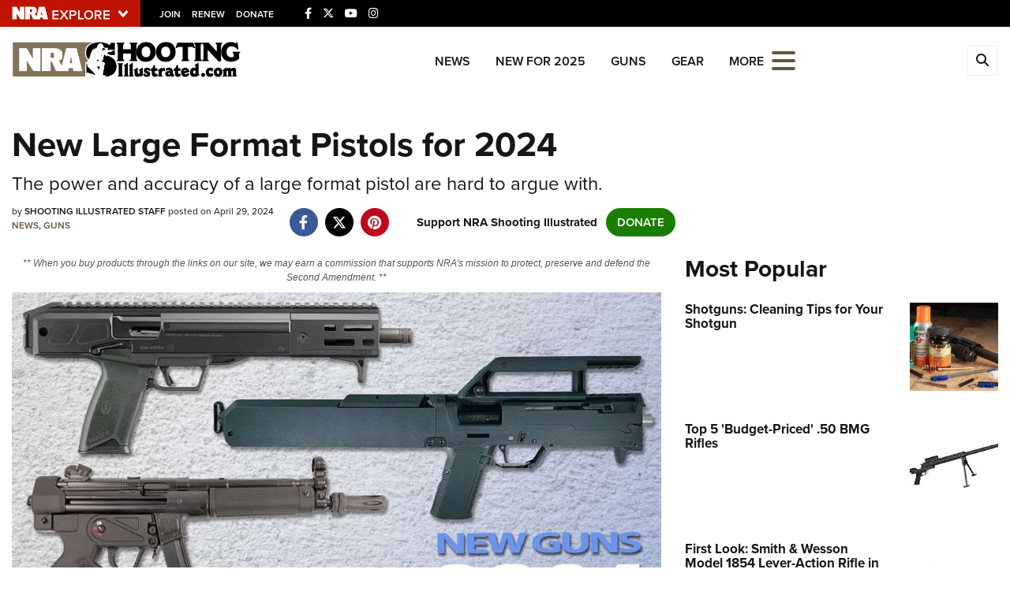

--- FILE ---
content_type: text/html; charset=utf-8
request_url: https://www.google.com/recaptcha/api2/aframe
body_size: 181
content:
<!DOCTYPE HTML><html><head><meta http-equiv="content-type" content="text/html; charset=UTF-8"></head><body><script nonce="JzBylkXpbd1ty3I53eiiCg">/** Anti-fraud and anti-abuse applications only. See google.com/recaptcha */ try{var clients={'sodar':'https://pagead2.googlesyndication.com/pagead/sodar?'};window.addEventListener("message",function(a){try{if(a.source===window.parent){var b=JSON.parse(a.data);var c=clients[b['id']];if(c){var d=document.createElement('img');d.src=c+b['params']+'&rc='+(localStorage.getItem("rc::a")?sessionStorage.getItem("rc::b"):"");window.document.body.appendChild(d);sessionStorage.setItem("rc::e",parseInt(sessionStorage.getItem("rc::e")||0)+1);localStorage.setItem("rc::h",'1769491544102');}}}catch(b){}});window.parent.postMessage("_grecaptcha_ready", "*");}catch(b){}</script></body></html>